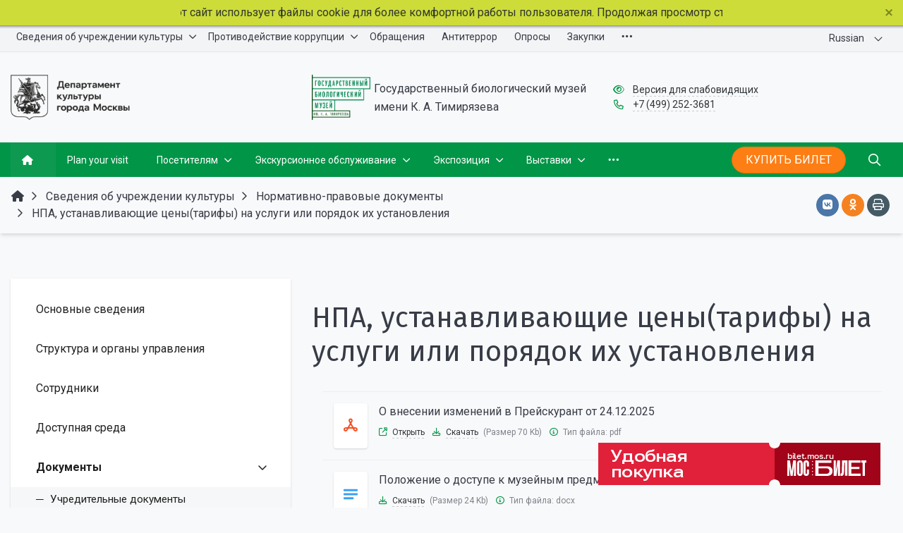

--- FILE ---
content_type: application/javascript
request_url: https://bilet.mos.ru/shared/mosbilet/mosbilet_link_v2.js
body_size: 4379
content:
(function(){"use strict";const p=`body {
  padding: 0;
  margin: 0;
}
.wrapper * {
  box-sizing: border-box;
}
.link {
  position: relative;
  display: flex;
  flex-direction: row;
  text-decoration: none;
  height: 48px;
  overflow: hidden;
}

.lead {
  position: relative;
  display: flex;
  align-items: center;
  flex-shrink: 0;
  width: 40px;
  color: #fff;
  font-family: 'Roboto Flex', sans-serif;
  font-weight: 600;
  font-size: 18px;
  line-height: 92%;
  letter-spacing: -0.03em;
  font-variation-settings:
    'slnt' 0,
    'wdth' 125,
    'GRAD' 0,
    'XOPQ' 96,
    'XTRA' 500,
    'YOPQ' 79,
    'YTAS' 750,
    'YTDE' -203,
    'YTFI' 738,
    'YTLC' 514,
    'YTUC' 712;
}

.lead-text {
  display: none;
}
.arrow,
.brand {
  padding: 0 9px;
}

.lead-text,
.brand-text,
.logo,
.arrow {
  position: relative;
  z-index: 1;
}

.arrow {
  height: 19px;
}
.arrow svg {
  width: 19px;
  height: 19px;
}

.brand {
  position: relative;
  display: flex;
  flex-direction: column;
  flex-shrink: 0;
  gap: 2px;
  justify-content: center;
  align-items: start;
  width: 89px;
  font-family: 'Golos Text', sans-serif;
  font-weight: 500;
  font-size: 13px;
  line-height: 100%;
  letter-spacing: -0.03em;
}

.logo {
  height: 14.42px;
}

.backdrop {
  position: absolute;
  top: 0;
  width: 100%;
  height: 100%;
}

.backdrop svg {
  position: absolute;
}

.backdrop-left,
.backdrop-left svg {
  right: 0;
}
.backdrop-right,
.backdrop-right svg {
  left: 0;
}

.brand .backdrop-right {
  display: none;
}
.lead .backdrop-left {
  display: none;
}

.wrapper-red .brand .backdrop {
  color: #e12039;
}
.wrapper-red .brand {
  color: #fff;
}
.wrapper-red .lead .backdrop {
  color: #a10318;
}
.wrapper-red .lead-text {
  color: #fff;
}

.wrapper-white .brand .backdrop {
  color: #fff;
}
.wrapper-white .brand {
  color: #e12039;
}
.wrapper-white .lead .backdrop {
  color: #e12039;
}
.wrapper-white .lead-text {
  color: #fff;
}

@media screen and (min-width: 280px) {
  .wrapper-right .link {
    flex-direction: row-reverse;
  }

  .wrapper-right .brand .backdrop-right {
    display: block;
  }
  .wrapper-right .brand .backdrop-left {
    display: none;
  }
  .wrapper-right .lead .backdrop-left {
    display: block;
  }
  .wrapper-right .lead .backdrop-right {
    display: none;
  }

  .link {
    height: 48px;
  }
  .lead {
    font-size: 16px;
    width: 166px;
  }
  .brand {
    align-items: end;
  }

  .lead-text {
    display: block;
  }
  .lead-text,
  .brand {
    padding: 0 12px;
  }
  .arrow {
    display: none;
  }
  .brand {
    width: 114px;
    font-size: 9px;
  }
  .wrapper-right .brand {
    align-items: end;
  }
  .logo {
    height: 18px;
  }

  .wrapper-red .brand .backdrop {
    color: #a10318;
  }
  .wrapper-red .brand {
    color: #fff;
  }
  .wrapper-red .lead .backdrop {
    color: #e12039;
  }
  .wrapper-red .lead-text {
    color: #fff;
  }

  .wrapper-white .brand .backdrop {
    color: #fff;
  }
  .wrapper-white .brand {
    color: #e12039;
  }
  .wrapper-white .lead .backdrop {
    color: #e12039;
  }
  .wrapper-white .lead-text {
    color: #fff;
  }
}

@media screen and (min-width: 400px) {
  .link {
    height: 60px;
  }
  .lead {
    font-size: 24px;
    width: 250px;
  }

  .lead-text,
  .brand {
    padding: 0 18px;
  }

  .brand {
    width: 150px;
    font-size: 12px;
    gap: 3px;
  }

  .logo {
    height: 22.55px;
  }
}
`,s=`.mosbilet-link-iframe {
  position: fixed;
  bottom: 16px;
  height: 48px;
  width: 128px;
}
.mosbilet-link-iframe-left {
  left: 16px;
}
.mosbilet-link-iframe-right {
  right: 16px;
}
@media screen and (min-width: 768px) {
  .mosbilet-link-iframe {
    width: 280px;
    height: 48px;
  }
}
@media screen and (min-width: 1024px) {
  .mosbilet-link-iframe {
    width: 400px;
    bottom: 32px;
    height: 60px;
  }
  .mosbilet-link-iframe-left {
    left: 32px;
  }
  .mosbilet-link-iframe-right {
    right: 32px;
  }
}
`,c=`<svg height="100%" viewBox="0 0 250 60" fill="none" role="presentation" aria-hidden="true" focusable="false" xmlns="http://www.w3.org/2000/svg">
<path d="M242 0C242 4.41828 245.582 8 250 8V52C245.582 52 242 55.5817 242 60H0V0H242Z" fill="currentColor"/>
</svg>
`,h=`<svg height="100%" viewBox="0 0 250 60" fill="none" role="presentation" aria-hidden="true" focusable="false" xmlns="http://www.w3.org/2000/svg">
<path d="M8 60C8 55.5817 4.41827 52 6.99382e-07 52L4.54598e-06 7.99998C4.41828 7.99998 8 4.41826 8.00001 -2.11563e-05L250 0L250 60L8 60Z" fill="currentColor"/>
</svg>
`,f=`<svg width="24" height="24" viewBox="0 0 24 24" fill="none" role="presentation" aria-hidden="true" focusable="false" xmlns="http://www.w3.org/2000/svg">
<path fill-rule="evenodd" clip-rule="evenodd" d="M13.6743 17.9995L18.7368 12.937L2.0625 12.9374V11.0624L18.7368 11.062L13.6743 5.99951L15 4.67383L21.6632 11.3366C21.839 11.5124 21.9375 11.7509 21.9375 11.9995C21.9375 12.2482 21.839 12.4865 21.6632 12.6627L15 19.3256L13.6743 17.9995Z" fill="currentColor"/>
</svg>
`,b=`<svg height="100%" viewBox="0 0 154 31" fill="none" role="presentation" aria-hidden="true" focusable="false" xmlns="http://www.w3.org/2000/svg">
<path d="M5.23001 0L8.22 20.71C8.23 20.83 8.25999 20.99 8.29999 21.2C8.32999 21.4 8.34 21.53 8.34 21.58C8.34 21.53 8.39999 21.4 8.42999 21.2C8.46999 20.99 8.50001 20.83 8.51001 20.71L11.5 0H16.73V31H12.87L12.97 13.9L12.95 11.19H12.87L12.7 13.88L10.43 31H6.29999L4.03 13.88L3.85999 11.19H3.78L3.76001 13.9L3.85999 31H0V0H5.23001Z" fill="currentColor"/>
<path d="M143.95 4.6V0H154V4.6H151.33V31H146.64V4.6H143.95Z" fill="currentColor"/>
<path d="M119.4 31V0H142.56V4.62H124.85V13.15H140.64V17.26H124.85V26.5H142.84V31H119.4Z" fill="currentColor"/>
<path d="M106.71 0H117.17V30.8H112.57V4.65H110.98L110.62 20.71C110.51 24.55 110.13 27.22 109.47 28.73C108.82 30.24 107.54 31 105.63 31C105.26 31 104.92 30.99 104.61 30.97C104.31 30.96 104.03 30.92 103.78 30.87V26.45C103.88 26.48 103.96 26.49 104.03 26.49C104.12 26.48 104.21 26.47 104.31 26.47C105.03 26.47 105.51 26.04 105.76 25.18C106.01 24.3 106.16 22.92 106.2 21.03L106.71 0Z" fill="currentColor"/>
<path d="M102.66 31H98.7401L98.7601 10.56L98.9501 7.63L98.5701 10.56L95.9601 31H90.3901V0.0400009L94.7001 0L94.6601 19.86L94.4501 22.69L94.8101 20.26L97.4101 0.0400009H102.66V31Z" fill="currentColor"/>
<path d="M49.101 3.32171C49.7174 3.32171 50.217 2.82602 50.217 2.21457C50.217 1.60311 49.7174 1.10742 49.101 1.10742C48.4847 1.10742 47.9851 1.60311 47.9851 2.21457C47.9851 2.82602 48.4847 3.32171 49.101 3.32171Z" fill="currentColor"/>
<path d="M49.101 9.96428C49.7174 9.96428 50.217 9.4686 50.217 8.85714C50.217 8.24569 49.7174 7.75 49.101 7.75C48.4847 7.75 47.9851 8.24569 47.9851 8.85714C47.9851 9.4686 48.4847 9.96428 49.101 9.96428Z" fill="currentColor"/>
<path d="M49.101 16.6069C49.7174 16.6069 50.217 16.1112 50.217 15.4997C50.217 14.8883 49.7174 14.3926 49.101 14.3926C48.4847 14.3926 47.9851 14.8883 47.9851 15.4997C47.9851 16.1112 48.4847 16.6069 49.101 16.6069Z" fill="currentColor"/>
<path d="M49.101 23.2504C49.7174 23.2504 50.217 22.7547 50.217 22.1433C50.217 21.5318 49.7174 21.0361 49.101 21.0361C48.4847 21.0361 47.9851 21.5318 47.9851 22.1433C47.9851 22.7547 48.4847 23.2504 49.101 23.2504Z" fill="currentColor"/>
<path d="M49.101 29.893C49.7174 29.893 50.217 29.3973 50.217 28.7859C50.217 28.1744 49.7174 27.6787 49.101 27.6787C48.4847 27.6787 47.9851 28.1744 47.9851 28.7859C47.9851 29.3973 48.4847 29.893 49.101 29.893Z" fill="currentColor"/>
<path fill-rule="evenodd" clip-rule="evenodd" d="M31.24 7.26V23.73C31.24 26.23 31.72 28.07 32.68 29.24C33.65 30.41 35.04 31 36.83 31C38.65 31 40.04 30.41 40.98 29.24C41.93 28.09 42.4 26.25 42.4 23.73V18.49H37.99V25.99C37.99 26.62 37.48 27.18 36.86 27.18C36.24 27.18 35.74 26.67 35.74 26.04V5C35.76 4.39 36.26 3.91 36.86 3.91C37.46 3.91 37.95 4.39 37.98 5L37.99 12.4H42.4V7.26C42.4 4.74 41.93 2.9 40.98 1.75C40.04 0.58 38.65 0 36.83 0C35.04 0 33.65 0.58 32.68 1.75C31.72 2.92 31.24 4.76 31.24 7.26Z" fill="currentColor"/>
<path fill-rule="evenodd" clip-rule="evenodd" d="M18.97 23.73V7.26C18.97 4.76 19.45 2.92 20.41 1.75C21.38 0.58 22.76 0 24.56 0C26.38 0 27.76 0.58 28.71 1.75C29.65 2.9 30.13 4.74 30.13 7.26V23.73C30.13 26.25 29.65 28.09 28.71 29.24C27.76 30.41 26.38 31 24.56 31C22.76 31 21.38 30.41 20.41 29.24C19.45 28.07 18.97 26.23 18.97 23.73ZM23.46 25.99C23.46 26.62 23.96 27.18 24.58 27.18C25.2 27.18 25.7 26.67 25.7 26.04L25.71 4.89C25.68 4.28 25.18 3.8 24.58 3.8C23.98 3.8 23.49 4.28 23.46 4.89V25.99Z" fill="currentColor"/>
<path fill-rule="evenodd" clip-rule="evenodd" d="M54.6799 0V31H77.0699C80.8699 31 83.6699 30.14 85.4599 28.42C87.2599 26.7 88.1499 24.31 88.1499 21.24C88.1499 18.33 87.2599 16.05 85.4799 14.39C83.6999 12.71 80.9099 11.88 77.1199 11.88H60.89V4.93H86.0599V0H54.6799ZM60.89 26.63V15.91H77.0099C79.8699 15.91 82.2 18.32 82.2 21.29C82.2 22.53 81.7899 23.67 81.1199 24.58C80.9499 24.83 80.7599 25.06 80.5499 25.27C80.3399 25.47 80.0999 25.65 79.8299 25.81C79.0199 26.35 78.0499 26.67 77.0099 26.67L60.89 26.63Z" fill="currentColor"/>
</svg>
`,g=`<!doctype html>
<html lang="ru">
  <head>
    <title>Мосбилет</title>
    <meta charset="UTF-8" />
    <meta
      http-equiv="X-UA-Compatible"
      content="IE=edge"
    />
    <link
      rel="preconnect"
      href="https://fonts.googleapis.com"
    />
    <link
      rel="preconnect"
      href="https://fonts.gstatic.com"
      crossorigin
    />
    <link
      rel="stylesheet"
      href="https://fonts.googleapis.com/css2?family=Roboto+Flex:opsz,wdth,wght,XTRA@8..144,125,500..600,500&display=swap"
    />
    <link
      rel="stylesheet"
      href="https://static3.mos.ru/shared/fonts/fonts.css"
    />
    %style%
  </head>
  <body>
    <div class="wrapper wrapper-%position% wrapper-%variant%">
      <a
        class="link"
        href="%href%"
        target="_blank"
      >
        <div class="brand">
          <div class="backdrop backdrop-left">%backdropLeft%</div>
          <div class="backdrop backdrop-right">%backdropRight%</div>
          <div class="brand-text">bilet.mos.ru</div>
          <div class="logo">%logo%</div>
        </div>
        <div class="lead">
          <div class="backdrop backdrop-left">%backdropLeft%</div>
          <div class="backdrop backdrop-right">%backdropRight%</div>
          <div class="lead-text">%text%</div>
          <div class="arrow">%arrow%</div>
        </div>
      </a>
    </div>
  </body>
</html>
`;let r=null,l=null;function w(n,e){return Object.keys(e).reduce((o,i)=>o.replace(new RegExp(`%${i}%`,"g"),e[i]),n)}function C(n,e,o,i){n.innerHTML="";const t=document.createElement("iframe");return t.setAttribute("scrolling","no"),t.style.border="none",t.style.display="inline-block",t.style.width="1px",t.style.minWidth="100%",t.style.height="100%",t.srcdoc=e,t.onload=()=>{o&&t.contentDocument&&t.contentDocument.body.addEventListener("click",o),i&&i()},n.appendChild(t),t}function a(){if(r){try{document.body.removeChild(r)}catch{}r=null}if(l){try{document.head.removeChild(l)}catch{}l=null}}function x(n,e){if(!n||!n.href)throw Error("Некорректные аргументы для инициализации");const o=!!n.debug;r&&a();try{const i=n.href&&n.href.indexOf("https://bilet.mos.ru")===0?encodeURI(n.href):"https://bilet.mos.ru",t=n.position==="right"?"right":"left",k=n.variant==="white"?"white":"red",L=n.zIndex&&!Number.isNaN(+n.zIndex)?n.zIndex:"100000",d=n.className??"",y=w(g,{href:i,position:t,variant:k,arrow:f,logo:b,text:e.text,backdropLeft:e.backdropLeft,backdropRight:e.backdropRight,style:`<style>${e.css}</style>`});r=document.createElement("div"),r.classList.add("mosbilet-link-iframe",`mosbilet-link-iframe-${t}`),d&&r.classList.add(d),r.style.zIndex=L,C(r,y),document.body.appendChild(r),l=document.createElement("style"),l.textContent=e.iframeCss,document.head.appendChild(l)}catch(i){throw Error(`Ошибка при инициализации ${o?i.message:""}`)}o&&console.log("Скрипт инициализирован",n)}function u(n,e="data-mosbilet-"){return{href:n.getAttribute(`${e}href`)??"",position:n.getAttribute(`${e}position`)??void 0,variant:n.getAttribute(`${e}variant`)??void 0,zIndex:n.getAttribute(`${e}zindex`)??void 0,className:n.getAttribute(`${e}class`)??void 0,debug:!!n.getAttribute(`${e}debug`)}}const m=(n,e)=>{typeof window[n]>"u"&&(window[n]=e);const o="data-mosbilet-",i=document.querySelector(`script[${o}href]`);if(i){const t=u(i);window[n].init(t)}};function v(n){x(n,{text:"Удобная покупка",backdropLeft:c,backdropRight:h,css:p,iframeCss:s})}m("MosbiletLink",Object.freeze(Object.defineProperty({__proto__:null,destroy:a,init:v},Symbol.toStringTag,{value:"Module"})))})();


--- FILE ---
content_type: application/javascript
request_url: https://www.gbmt.ru/bitrix/components/simai/feedback.error/templates/.default/script.js?16238369444163
body_size: 1624
content:
		/*
		*	1 - Функция которая будет выполнена
		*	2 - код клавиши которая должна сработать
		*	3 - вторая клавиша в сочетании с первой
		*	4 - третья клавиша в сочетании с первой и второй
		*	
		*	Функция для обработки любого сочетания клавиш.
		*	Количество клавиш при нажатии которых будет выполнена функция
		*	неограничено.
		*/
		function bodyEvent(func)
		{
			var codes = [].slice.call(arguments, 1);
			var pressed = {};
			
			document.onkeydown = function(e) {
			  e = e || window.event;

			  pressed[e.keyCode] = true;

			  for (var i = 0; i < codes.length; i++) { // проверить, все ли клавиши нажаты
				if (!pressed[codes[i]]) {
				  return;
				}
			  }

			  pressed = {};

			  func();

			};

			document.onkeyup = function(e)
			{
			  e = e || window.event;

			  delete pressed[e.keyCode];
			};
		}
		
		
		function closeModalWindow()
		{
			var modalWin = document.getElementById("modal-window-home-id");
			modalWin.style.display = "none";
			//modalWin.parentNode.removeChild(modalWin);
		}



		
		function modalWindow()
		{
			var modalW = document.getElementsByClassName("modal-window-home").length;
			if(modalW <= 1)
			{	
				var formElem = document.getElementById('elem-form');
				var elemStr = '<textarea class="form-sm-element message-text-submit" id="text-form" name="error_desc"' +
					'placeholder="Пожалуйста, опишите ошибку"></textarea>' +
							'<input type="hidden" name="error_message" value="' + copySelectionText() + '">' +
							'<input type="hidden" name="error_url" value="' + window.location + '">' +
							'<input type="hidden" name="error_referer" value="' + document.referrer + '">' +
							'<input type="hidden" name="error_useragent" value="' + navigator.userAgent + '">';
				formElem.innerHTML = elemStr;

				var modalFormMess = document.getElementById('mess');
				var hideFormText = document.getElementById('error_message');
				var submitButton = document.getElementById('send');
				var textForm = document.getElementById('text-form');
				console.log(String(textForm));

				var hideText = copySelectionText();
				if(hideText != '') {
					var str = '';
					if(String(hideText).length >= 120)
						str = '...';
					modalFormMess.innerHTML = String(hideText).substring(0,120) + str;
					submitButton.style.display = 'block';
					textForm.style.display = 'block';
					modalFormMess.style.color = 'rgba(0,0,0,.54)';
				}
				else {
					modalFormMess.innerHTML = 'Текст с ошибкой не выделен. Пожалуйста выделите текст с ошибкой и нажмите Ctrl+Enter';
					textForm.style.display = 'none';				
					submitButton.style.display = 'none';
					modalFormMess.style.color = 'rgba(255,0,0,.87)';				
				}
				var modWindow = document.getElementById("modal-window-home-id");
				modWindow.style.display = "flex";
			}
		}
		
		
		bodyEvent(modalWindow,"17","13");
		
		/*
		*	ФУНКЦИЯ modalWindowEsc ЗАКРЫВАЮЩАЯ МОДАЛЬНОЕ ОКНО
		*	ПРИ НАЖАТИИ НА КЛАВИШУ ESC
		*
		*/
		
		function modalWindowEsc(e)
		{
			if(e.keyCode == 27)
				closeModalWindow();
		}	
		
		addEventListener("keydown", modalWindowEsc);



		function handlerEvents(e) {
			var flagObjHandler = e.target.hasAttribute('params');
			if(flagObjHandler) {
				var objHandler = e.target.getAttribute('params');
				switch(objHandler) {
					case 'close':
						closeModalWindow();
						break;
				}
			}
		}




		window.onload = function() {
			document.body.addEventListener('click',handlerEvents);
		}

		function copySelectionText()
		{
			if(window.getSelection)
				strText = window.getSelection();
			else if(document.getSelection)
				strText = document.getSelection();
			else if(document.selection)
				strText = document.CDATA_SECTION_NODE.createRange().text;
			else return;

			return strText;
		}

		function text() {
			
		}
